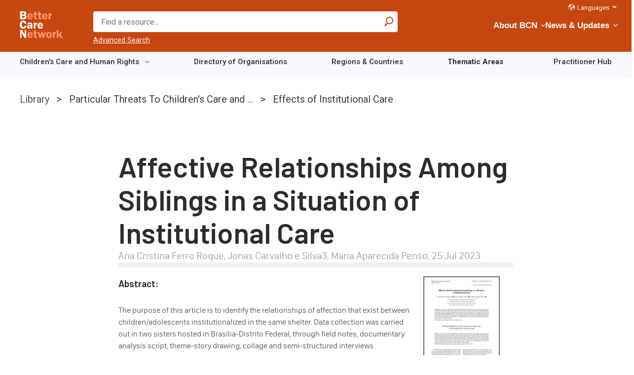

--- FILE ---
content_type: text/html; charset=UTF-8
request_url: https://bettercarenetwork.org/library/particular-threats-to-childrens-care-and-protection/effects-of-institutional-care/affective-relationships-among-siblings-in-a-situation-of-institutional-care
body_size: 16779
content:
<!DOCTYPE html>
<html lang="en" dir="ltr" prefix="content: http://purl.org/rss/1.0/modules/content/  dc: http://purl.org/dc/terms/  foaf: http://xmlns.com/foaf/0.1/  og: http://ogp.me/ns#  rdfs: http://www.w3.org/2000/01/rdf-schema#  schema: http://schema.org/  sioc: http://rdfs.org/sioc/ns#  sioct: http://rdfs.org/sioc/types#  skos: http://www.w3.org/2004/02/skos/core#  xsd: http://www.w3.org/2001/XMLSchema# ">
  <head>
    <meta charset="utf-8" />
<noscript><style>form.antibot * :not(.antibot-message) { display: none !important; }</style>
</noscript><script async src="https://www.googletagmanager.com/gtag/js?id=G-18EVSP7GF0"></script>
<script>window.dataLayer = window.dataLayer || [];function gtag(){dataLayer.push(arguments)};gtag("js", new Date());gtag("set", "developer_id.dMDhkMT", true);gtag("config", "G-18EVSP7GF0", {"groups":"default","page_placeholder":"PLACEHOLDER_page_location","allow_ad_personalization_signals":false});</script>
<script>var _paq = _paq || [];(function(){var u=(("https:" == document.location.protocol) ? "https://piwik.freelock.com/" : "http://piwik.freelock.com/");_paq.push(["setSiteId", "66"]);_paq.push(["setTrackerUrl", u+"matomo.php"]);_paq.push(["setDoNotTrack", 1]);if (!window.matomo_search_results_active) {_paq.push(["trackPageView"]);}_paq.push(["setIgnoreClasses", ["no-tracking","colorbox"]]);_paq.push(["enableLinkTracking"]);var d=document,g=d.createElement("script"),s=d.getElementsByTagName("script")[0];g.type="text/javascript";g.defer=true;g.async=true;g.src="/sites/default/files/matomo/matomo.js?t8wf32";s.parentNode.insertBefore(g,s);})();</script>
<meta name="description" content="The purpose of this article is to identify the relationships of affection that exist between children/adolescents institutionalized in the same shelter. Data collection was carried out with two sisters hosted in Brasília-Distrito Federal." />
<meta name="keywords" content="Situation Analysis" />
<link rel="canonical" href="https://bettercarenetwork.org/library/particular-threats-to-childrens-care-and-protection/effects-of-institutional-care/affective-relationships-among-siblings-in-a-situation-of-institutional-care" />
<meta name="Generator" content="Drupal 10 (https://www.drupal.org)" />
<meta name="MobileOptimized" content="width" />
<meta name="HandheldFriendly" content="true" />
<meta name="viewport" content="width=device-width, initial-scale=1.0" />
<script type="application/ld+json">{
    "@context": "https://schema.org",
    "@type": "BreadcrumbList",
    "itemListElement": [
        {
            "@type": "ListItem",
            "position": 1,
            "name": "Particular Threats To Children\u0027s Care and ...",
            "item": "https://bettercarenetwork.org/library/particular-threats-to-childrens-care-and-protection"
        },
        {
            "@type": "ListItem",
            "position": 2,
            "name": "Effects of Institutional Care",
            "item": "https://bettercarenetwork.org/library/particular-threats-to-childrens-care-and-protection/effects-of-institutional-care"
        }
    ]
}</script>
<link rel="icon" href="/themes/bcn_classy/favicon.ico" type="image/vnd.microsoft.icon" />
<script>window.a2a_config=window.a2a_config||{};a2a_config.callbacks=[];a2a_config.overlays=[];a2a_config.templates={};</script>

    <title>Affective Relationships Among Siblings in a Situation of Institutional Care | Better Care Network</title>
    <link rel="stylesheet" media="all" href="/sites/default/files/css/css_512uIMZczCHHFCy9xjQtnDXR5ZU1OLlVM66AdlW5JeY.css?delta=0&amp;language=en&amp;theme=bcn_classy&amp;include=[base64]" />
<link rel="stylesheet" media="all" href="/sites/default/files/css/css_vJY3pSWMTg2Lo464fCVJXurWcpErX8F1C6IPwUZ_tcw.css?delta=1&amp;language=en&amp;theme=bcn_classy&amp;include=[base64]" />

    <script src="https://use.fontawesome.com/releases/v5.8.2/js/all.js" defer crossorigin="anonymous"></script>
<script src="https://use.fontawesome.com/releases/v5.8.2/js/v4-shims.js" defer crossorigin="anonymous"></script>

  </head>
  <body class="path-node page-node-type-resource">
        <a href="#main-content" class="visually-hidden focusable skip-link">
      Skip to main content
    </a>
    
      <div class="dialog-off-canvas-main-canvas" data-off-canvas-main-canvas>
    <header role="banner">
  <div id="header-region">
    
      <div class="region region-header-first">
    <div id="block-bcn-classy-branding" class="block block-system block-system-branding-block">
  
    
        <a href="/" rel="home" class="site-logo">
      <img src="/themes/bcn_classy/images/logo-tint-1.svg" alt="Home" />
    </a>
      </div>

  </div>

      <div class="region region-header-second">
    <div class="views-exposed-form views-exposed-form-search-page-2 block block-views block-views-exposed-filter-blocksearch-page-2" data-drupal-selector="views-exposed-form-search-page-2" id="block-exposedformsearchpage-2">
  
    
      <form data-action="/search" class="antibot" action="/antibot" method="get" id="views-exposed-form-search-page-2" accept-charset="UTF-8">
  <div class="form--inline clearfix">
  <noscript>
  <div class="antibot-no-js antibot-message antibot-message-warning">You must have JavaScript enabled to use this form.</div>
</noscript>
<div class="js-form-item form-item js-form-type-textfield form-type-textfield js-form-item-search-api-fulltext form-item-search-api-fulltext form-no-label">
        <input placeholder="Find a resource..." data-drupal-selector="edit-search-api-fulltext" type="text" id="edit-search-api-fulltext" name="search_api_fulltext" value="" size="30" maxlength="128" class="form-text" />

        </div>
<input data-drupal-selector="edit-antibot-key" type="hidden" name="antibot_key" value="" />
<div data-drupal-selector="edit-actions" class="form-actions js-form-wrapper form-wrapper" id="edit-actions">

<input data-drupal-selector="edit-submit-search" type="submit" id="edit-submit-search" value="Apply" class="button js-form-submit form-submit" />


</div>

</div>

</form>
<a href="/search" class="advanced">Advanced Search</a>
  </div>
<div id="block-horizontalmenu" class="block block-responsive-menu block-responsive-menu-horizontal-menu">
  
    
      <nav class="responsive-menu-block-wrapper">
  
              <ul class="horizontal-menu" id="horizontal-menu">
                                  <li class="menu-item menu-item--expanded">
                          <a href="/about-bcn" data-drupal-link-system-path="node/237">About BCN</a>
                                                     <i class="fas fa-chevron-down fa-xs"></i>
        <ul class="menu sub-nav">
                                    <li class="menu-item">
                          <a href="/about-bcn/history-and-mission" data-drupal-link-system-path="node/278">History and Mission</a>
                                  </li>
                            <li class="menu-item">
                          <a href="/our-team" data-drupal-link-system-path="node/279">Our Team</a>
                                  </li>
                            <li class="menu-item">
                          <a href="/advisory-board" data-drupal-link-system-path="node/280">Advisory Board</a>
                                  </li>
                            <li class="menu-item">
                          <a href="/advisory-group" data-drupal-link-system-path="node/281">Advisory Group</a>
                                  </li>
                            <li class="menu-item menu-item--collapsed">
                          <a href="/about-bcn/what-we-do" data-drupal-link-system-path="node/233">What We Do</a>
                                  </li>
                            <li class="menu-item">
                          <a href="/about-bcn/faqs" data-drupal-link-system-path="node/10324">FAQs</a>
                                  </li>
                            <li class="menu-item">
                          <a href="/contact-us" data-drupal-link-system-path="node/238">Contact</a>
                                  </li>
              </ul>
      
                      </li>
                            <li class="menu-item menu-item--expanded">
                          <a href="/news-updates" data-drupal-link-system-path="node/1765">News &amp; Updates</a>
                                                     <i class="fas fa-chevron-down fa-xs"></i>
        <ul class="menu sub-nav">
                                    <li class="menu-item">
                          <a href="/news-updates/jobs-opportunities" data-drupal-link-system-path="node/1768">Opportunities</a>
                                  </li>
                            <li class="menu-item">
                          <a href="/news-updates/news" data-drupal-link-system-path="node/1773">News</a>
                                  </li>
                            <li class="menu-item">
                          <a href="/news-updates/events" data-drupal-link-system-path="node/1775">Events</a>
                                  </li>
                            <li class="menu-item">
                          <a href="/news-updates/newsletter" data-drupal-link-system-path="node/1784">Newsletter</a>
                                  </li>
              </ul>
      
                      </li>
                            <li class="menu-item menu-item--expanded">
                          <a href="/childrens-care-and-human-rights/tracking-progress-on-implementation" data-drupal-link-system-path="node/13830">Tracking Progress on Implementation</a>
                                                     <i class="fas fa-chevron-down fa-xs"></i>
        <ul class="menu sub-nav">
                                    <li class="menu-item">
                          <a href="/childrens-care-and-human-rights/country-care-reviews" data-drupal-link-system-path="node/291">Country Care Reviews</a>
                                  </li>
                            <li class="menu-item menu-item--collapsed">
                          <a href="/about-bcn/what-we-do/key-initiatives/implementation-of-the-guidelines" data-drupal-link-system-path="node/6864">Implementation of the Guidelines</a>
                                  </li>
              </ul>
      
                      </li>
              </ul>
      


</nav>
  </div>
<div id="block-responsivemenumobileicon" class="responsive-menu-toggle-wrapper responsive-menu-toggle block block-responsive-menu block-responsive-menu-toggle">
  
    
      <a id="toggle-icon" class="toggle responsive-menu-toggle-icon" title="Menu" href="#off-canvas">
  <span class="icon"></span><span class="label">Menu</span>
</a>
  </div>
<nav role="navigation" aria-labelledby="block-languagesections-menu" id="block-languagesections" class="block block-menu navigation menu--language-sections">
            
  <h2 class="visually-hidden" id="block-languagesections-menu">Language Sections</h2>
  

        
                    <ul class="menu">
                        
          <li class="menu-item menu-item--expanded">
                          <a href="/language-sections" class="icon globe" data-drupal-link-system-path="node/2838">Languages</a>
              <i class="fas fa-chevron-down fa-xs"></i>
                                                          <ul class="menu sub-nav">
                          
          <li class="menu-item">
                          <a href="/french-section/bienvenue-%C3%A0-better-care-network-section-fran%C3%A7aise" data-drupal-link-system-path="node/247">French</a>
                                  </li>

                  
          <li class="menu-item">
                          <a href="/spanish-section/bienvenido-a-better-care-network-secci%C3%B3n-en-espa%C3%B1ol" data-drupal-link-system-path="node/2859">Spanish</a>
                                  </li>

                  
          <li class="menu-item">
                          <a href="/portuguese-section/bem-vindo-%C3%A0-better-care-network-se%C3%A7%C3%A3o-portuguesa" data-drupal-link-system-path="node/13134">Portuguese</a>
                                  </li>

              </ul>
      
                      </li>

              </ul>
      


  
  </nav>

  </div>

  </div>
    <div class="region region-header-bottom">
    <nav role="navigation" aria-labelledby="block-landingpagemenu-menu" id="block-landingpagemenu" class="block block-menu navigation menu--menu-landing-page-menu">
            
  <h2 class="visually-hidden" id="block-landingpagemenu-menu">Landing Page Menu</h2>
  

        
                    <ul class="menu">
                        
          <li class="menu-item menu-item--expanded">
                          <a href="/childrens-care-and-human-rights" data-drupal-link-system-path="node/234">Children&#039;s Care and Human Rights</a>
              <i class="fas fa-chevron-down fa-xs"></i>
                                                          <ul class="menu sub-nav">
                          
          <li class="noChildren menu-item menu-item--expanded">
                          <a href="/childrens-care-and-human-rights/international-policies-and-commitments" data-drupal-link-system-path="node/13829">International Policies and Commitments</a>
              <i class="fas fa-chevron-down fa-xs"></i>
                                                          <ul class="menu sub-nav">
                          
          <li class="menu-item">
                          <a href="/guidelines-on-alternative-care" data-drupal-link-system-path="node/288">Guidelines on Alternative Care</a>
                                  </li>

                  
          <li class="menu-item">
                          <a href="/about-bcn/what-we-do/key-initiatives/un-advocacy/2019-unga-resolution-on-the-rights-of-the-child" data-drupal-link-system-path="node/10838">2019 UNGA Resolution on the Rights of the Child</a>
                                  </li>

                  
          <li class="menu-item">
                          <a href="/crc-day-of-general-discussion-dgd-2021" target="_blank">CRC Day of General Discussion (DGD) 2021</a>
                                  </li>

                  
          <li class="menu-item">
                          <a href="/childrens-care-and-human-rights/international-policies-and-commitments/global-study-on-children-deprived-of-liberty" data-drupal-link-system-path="node/17790">Global study on children deprived of liberty</a>
                                  </li>

                  
          <li class="menu-item">
                          <a href="/childrens-care-and-human-rights/international-policies-and-commitments/guidelines-on-deinstitution-alization-including-in-emergencies" data-drupal-link-system-path="node/17792">Guidelines on Deinstitutionalization, Including in Emergencies</a>
                                  </li>

                  
          <li class="menu-item">
                          <a href="/childrens-care-and-human-rights/international-policies-and-commitments/crc-day-of-general-discussion-dgd-2021" data-drupal-link-system-path="node/13170">CRC Day of General Discussion (DGD) 2021</a>
                                  </li>

                  
          <li class="menu-item">
                          <a href="/childrens-care-and-human-rights/international-policies-and-commitments/global-campaign-on-children%E2%80%99s-care-reform" data-drupal-link-system-path="node/17770">Global Charter on Children’s Care Reform</a>
                                  </li>

              </ul>
      
                      </li>

                  
          <li class="menu-item">
                          <a href="/international-framework/international-and-regional-treaties" data-drupal-link-system-path="node/2939">International and Regional Treaties</a>
                                  </li>

              </ul>
      
                      </li>

                  
          <li class="menu-item">
                          <a href="/organizations-working-on-childrens-care" data-drupal-link-system-path="node/2385">Directory of Organisations</a>
                                  </li>

                  
          <li class="menu-item">
                          <a href="/worldmap" data-drupal-link-system-path="node/1738">Regions &amp; Countries</a>
                                  </li>

                  
          <li class="noChildren menu-item menu-item--expanded menu-item--active-trail">
                          <a href="/library/library-of-documents" data-drupal-link-system-path="node/240">Thematic Areas</a>
              <i class="fas fa-chevron-down fa-xs"></i>
                                                          <ul class="menu sub-nav">
                          
          <li class="menu-item menu-item--expanded">
                          <a href="/library/strengthening-family-care" data-drupal-link-system-path="node/332">Strengthening Family Care</a>
              <i class="fas fa-chevron-down fa-xs"></i>
                                                          <ul class="menu sub-nav">
                          
          <li class="menu-item">
                          <a href="/library/strengthening-family-care/parenting-support" data-drupal-link-system-path="node/336">Parenting Support</a>
                                  </li>

                  
          <li class="menu-item">
                          <a href="/library/strengthening-family-care/health-and-nutrition-programmes" data-drupal-link-system-path="node/338">Health and Nutrition Programmes</a>
                                  </li>

                  
          <li class="menu-item">
                          <a href="/library/strengthening-family-care/education-programmes" data-drupal-link-system-path="node/339">Education Programmes</a>
                                  </li>

                  
          <li class="menu-item">
                          <a href="/library/strengthening-family-care/psychosocial-support" data-drupal-link-system-path="node/340">Psychosocial Support</a>
                                  </li>

                  
          <li class="menu-item">
                          <a href="/library/strengthening-family-care/household-economic-strengthening" data-drupal-link-system-path="node/341">Household Economic Strengthening</a>
                                  </li>

              </ul>
      
                      </li>

                  
          <li class="menu-item menu-item--expanded">
                          <a href="/library/social-welfare-systems" data-drupal-link-system-path="node/242">Social Welfare Systems</a>
              <i class="fas fa-chevron-down fa-xs"></i>
                                                          <ul class="menu sub-nav">
                          
          <li class="menu-item">
                          <a href="/library/social-welfare-systems/child-care-and-protection-policies" data-drupal-link-system-path="node/342">Child Care and Protection Policies</a>
                                  </li>

                  
          <li class="menu-item">
                          <a href="/library/social-welfare-systems/standards-of-care" data-drupal-link-system-path="node/343">Standards of Care</a>
                                  </li>

                  
          <li class="menu-item">
                          <a href="/library/social-welfare-systems/data-and-monitoring-tools" data-drupal-link-system-path="node/344">Data and Monitoring Tools</a>
                                  </li>

                  
          <li class="menu-item">
                          <a href="/library/social-welfare-systems/cost-of-care-and-redirection-of-resources" data-drupal-link-system-path="node/1755">Cost of Care and Redirection of Resources</a>
                                  </li>

                  
          <li class="menu-item">
                          <a href="/library/social-welfare-systems/social-protection-policies-and-programmes" data-drupal-link-system-path="node/363">Social Protection Policies and Programmes</a>
                                  </li>

                  
          <li class="menu-item">
                          <a href="/library/social-welfare-systems/child-care-and-protection-system-reforms" data-drupal-link-system-path="node/364">Child Care and Protection System Reforms</a>
                                  </li>

                  
          <li class="menu-item">
                          <a href="/library/social-welfare-systems/non-formal-mechanisms-for-childrens-care-and-protection" data-drupal-link-system-path="node/1756">Non-Formal Mechanisms for Children&#039;s Care and Protection</a>
                                  </li>

                  
          <li class="menu-item">
                          <a href="/library/social-welfare-systems/social-service-workforce-strengthening" data-drupal-link-system-path="node/1757">Social Service Workforce Strengthening</a>
                                  </li>

              </ul>
      
                      </li>

                  
          <li class="menu-item menu-item--expanded">
                          <a href="/library/the-continuum-of-care" data-drupal-link-system-path="node/243">The Continuum of Care</a>
              <i class="fas fa-chevron-down fa-xs"></i>
                                                          <ul class="menu sub-nav">
                          
          <li class="menu-item">
                          <a href="/library/the-continuum-of-care/foster-care" data-drupal-link-system-path="node/345">Foster Care</a>
                                  </li>

                  
          <li class="menu-item">
                          <a href="/library/the-continuum-of-care/kinship-care" data-drupal-link-system-path="node/366">Kinship Care</a>
                                  </li>

                  
          <li class="menu-item">
                          <a href="/library/the-continuum-of-care/adoption-and-kafala" data-drupal-link-system-path="node/367">Adoption and Kafala</a>
                                  </li>

                  
          <li class="menu-item">
                          <a href="/library/the-continuum-of-care/supported-child-headed-households" data-drupal-link-system-path="node/368">Supported Child Headed Households</a>
                                  </li>

                  
          <li class="menu-item">
                          <a href="/library/the-continuum-of-care/community-based-care-mechanisms" data-drupal-link-system-path="node/369">Community Based Care Mechanisms</a>
                                  </li>

                  
          <li class="menu-item">
                          <a href="/library/the-continuum-of-care/guardianship" data-drupal-link-system-path="node/349">Guardianship</a>
                                  </li>

                  
          <li class="menu-item">
                          <a href="/library/the-continuum-of-care/residential-care" data-drupal-link-system-path="node/1758">Residential Care</a>
                                  </li>

              </ul>
      
                      </li>

                  
          <li class="menu-item menu-item--expanded">
                          <a href="/library/principles-of-good-care-practices" data-drupal-link-system-path="node/244">Principles of Good Care Practices</a>
              <i class="fas fa-chevron-down fa-xs"></i>
                                                          <ul class="menu sub-nav">
                          
          <li class="menu-item">
                          <a href="/library/principles-of-good-care-practices/assessment-and-placement-monitoring" data-drupal-link-system-path="node/346">Assessment and Placement Monitoring</a>
                                  </li>

                  
          <li class="menu-item">
                          <a href="/library/principles-of-good-care-practices/child-participation" data-drupal-link-system-path="node/347">Child Participation</a>
                                  </li>

                  
          <li class="menu-item">
                          <a href="/library/principles-of-good-care-practices/permanency-planning" data-drupal-link-system-path="node/348">Permanency Planning</a>
                                  </li>

                  
          <li class="menu-item">
                          <a href="/library/principles-of-good-care-practices/gatekeeping" data-drupal-link-system-path="node/350">Gatekeeping</a>
                                  </li>

                  
          <li class="menu-item">
                          <a href="/library/principles-of-good-care-practices/ending-child-institutionalization" data-drupal-link-system-path="node/370">Ending Child Institionalization</a>
                                  </li>

                  
          <li class="menu-item">
                          <a href="/library/principles-of-good-care-practices/child-development" data-drupal-link-system-path="node/352">Child Development</a>
                                  </li>

                  
          <li class="menu-item">
                          <a href="/library/principles-of-good-care-practices/temporary-or-interim-care" data-drupal-link-system-path="node/1759">Temporary or Interim Care</a>
                                  </li>

                  
          <li class="menu-item">
                          <a href="/library/principles-of-good-care-practices/leaving-alternative-care-and-reintegration" data-drupal-link-system-path="node/1760">Leaving Alternative Care and Reintegration</a>
                                  </li>

              </ul>
      
                      </li>

                  
          <li class="menu-item menu-item--expanded menu-item--active-trail">
                          <a href="/library/particular-threats-to-childrens-care-and-protection" data-drupal-link-system-path="node/271">Particular Threats to Children&#039;s Care and Protection</a>
              <i class="fas fa-chevron-down fa-xs"></i>
                                                          <ul class="menu sub-nav">
                          
          <li class="menu-item menu-item--active-trail">
                          <a href="/library/particular-threats-to-childrens-care-and-protection/effects-of-institutional-care" data-drupal-link-system-path="node/351">Effects of Institutional Care</a>
                                  </li>

                  
          <li class="menu-item">
                          <a href="/library/particular-threats-to-childrens-care-and-protection/children-affected-by-hiv-and-aids" data-drupal-link-system-path="node/353">Children Affected by HIV and AIDS</a>
                                  </li>

                  
          <li class="menu-item">
                          <a href="/library/particular-threats-to-childrens-care-and-protection/children-affected-by-armed-conflict-and-displacement" data-drupal-link-system-path="node/354">Children Affected by Armed Conflict and Displacement</a>
                                  </li>

                  
          <li class="menu-item">
                          <a href="/library/particular-threats-to-childrens-care-and-protection/children-living-or-working-on-the-street" data-drupal-link-system-path="node/355">Children Living or Working on the Street</a>
                                  </li>

                  
          <li class="menu-item">
                          <a href="/library/particular-threats-to-childrens-care-and-protection/children-with-disabilities" data-drupal-link-system-path="node/356">Children with Disabilities</a>
                                  </li>

                  
          <li class="menu-item">
                          <a href="/library/particular-threats-to-childrens-care-and-protection/child-abuse-and-neglect" data-drupal-link-system-path="node/357">Child Abuse and Neglect</a>
                                  </li>

                  
          <li class="menu-item">
                          <a href="/library/particular-threats-to-childrens-care-and-protection/child-exploitation" data-drupal-link-system-path="node/358">Child Exploitation</a>
                                  </li>

                  
          <li class="menu-item">
                          <a href="/library/particular-threats-to-childrens-care-and-protection/children-affected-by-poverty-and-social-exclusion" data-drupal-link-system-path="node/1761">Children Affected by Poverty and Social Exclusion</a>
                                  </li>

                  
          <li class="menu-item">
                          <a href="/library/particular-threats-to-childrens-care-and-protection/children-and-migration" data-drupal-link-system-path="node/1762">Children and Migration</a>
                                  </li>

                  
          <li class="menu-item">
                          <a href="/library/particular-threats-to-childrens-care-and-protection/orphanage-tourism-voluntourism-and-trafficking" data-drupal-link-system-path="node/10698">Orphanage Tourism, Voluntourism and Trafficking</a>
                                  </li>

              </ul>
      
                      </li>

                  
          <li class="menu-item menu-item--expanded">
                          <a href="/library/childrens-care-in-emergencies" data-drupal-link-system-path="node/329">Children&#039;s Care in Emergencies</a>
              <i class="fas fa-chevron-down fa-xs"></i>
                                                          <ul class="menu sub-nav">
                          
          <li class="menu-item">
                          <a href="/library/childrens-care-in-emergencies/registration-documentation-and-tracing" data-drupal-link-system-path="node/360">Registration, Documentation and Tracing</a>
                                  </li>

                  
          <li class="menu-item">
                          <a href="/library/childrens-care-in-emergencies/verification-and-family-reunification" data-drupal-link-system-path="node/1737">Verification and Family Reunification</a>
                                  </li>

              </ul>
      
                      </li>

              </ul>
      
                      </li>

                  
          <li class="menu-item">
                          <a href="/practitioner-library" data-drupal-link-system-path="node/10504">Practitioner Hub</a>
                                  </li>

              </ul>
      


  
  </nav>

  </div>

</header>



  <main class="main-container container grid-no-side  js-quickedit-main-content" role="main">

    
    <section>
    <a id="main-content" tabindex="-1"></a>

                              <div class="breadcrumb">  <div class="region region-breadcrumb">
    <div id="block-bcn-classy-breadcrumbs" class="block block-system block-system-breadcrumb-block">
  
    
        <nav class="breadcrumb" role="navigation" aria-labelledby="system-breadcrumb">
    <h2 id="system-breadcrumb" class="visually-hidden">Breadcrumb</h2>
    <ol>
          <li>
                  Library
              </li>
          <li>
                  <a href="/library/particular-threats-to-childrens-care-and-protection">Particular Threats To Children&#039;s Care and ...</a>
              </li>
          <li>
                  <a href="/library/particular-threats-to-childrens-care-and-protection/effects-of-institutional-care">Effects of Institutional Care</a>
              </li>
        </ol>
  </nav>

  </div>

  </div>
</div>
              
                              <div class="highlighted">  <div class="region region-highlighted">
    <div data-drupal-messages-fallback class="hidden"></div>

  </div>
</div>
              
                              
              
                    <a id="main-content"></a>
          <div class="region region-content">
    <div id="block-bcn-classy-page-title" class="block block-core block-page-title-block">
  
    
      
  <h1 class="page-title"><span class="field field--name-title field--type-string field--label-hidden">Affective Relationships Among Siblings in a Situation of Institutional Care</span>
</h1>


  </div>
<div id="block-bcn-classy-bettercarenetwork-system-main" class="block block-system block-system-main-block">
  
    
        
<article about="/library/particular-threats-to-childrens-care-and-protection/effects-of-institutional-care/affective-relationships-among-siblings-in-a-situation-of-institutional-care" class="node node--type-resource node--view-mode-full">
    
    

        <div class="node__content">
        <div class="layout layout--onecol">
    <div  class="layout__region layout__region--content">
      <div class="block block-layout-builder block-field-blocknoderesourcefield-resource-author">
  
    
      
            <div class="field field--name-field-resource-author field--type-string field--label-hidden field__item">Ana Cristina Ferro Roque, Jonas Carvalho e Silva3, Maria Aparecida Penso</div>
      
  </div>
<div class="divider_2 block block-layout-builder block-field-blocknoderesourcefield-date">
  
    
      
            <div class="field field--name-field-date field--type-datetime field--label-hidden field__item">
<time datetime="2023-07-25T12:00:00Z" class="datetime">
  25 Jul 2023
</time>
</div>
      
  </div>


    </div>
  </div>
  <div class="layout layout--twocol-section layout--twocol-section--75-25">

          <div  class="layout__region layout__region--first">
        <div class="block block-layout-builder block-field-blocknoderesourcebody">
  
    
      
            <div class="clearfix text-formatted field field--name-body field--type-text-with-summary field--label-hidden field__item"><h3>Abstract:<br>
&nbsp;</h3>
<p>The purpose of this article is to identify the relationships of affection that exist between children/adolescents institutionalized in the same shelter. Data collection was carried out in two sisters hosted in Brasília-Distrito Federal, through field notes, documentary analysis script, theme-story drawing, collage and semi-structured interviews.</p>
<p>The indicators arouse from the results, which guided the organization of two of the sense zones, based on the methodology developed by Gonzalez Rey:</p>
<p>a) The family of origin and the affective memories;</p>
<p>b) Institutionalization and affection in the fraternal relationship.</p>
<p>The importance of the sibling group was identified for the establishment of the sense of security, protection and pre-disposition for more positive and resilient attitudes.</p>
</div>
      
  </div>

      </div>
    
          <div  class="layout__region layout__region--second">
        <div class="block block-layout-builder block-field-blocknoderesourcefield-attachments">
  
    
      
            <div class="field field--name-field-attachments field--type-entity-reference field--label-hidden field__item"><article class="media media--type-file media--view-mode-default">
  
      
  <div class="field field--name-field-media-file field--type-file field--label-visually_hidden">
    <div class="field__label visually-hidden">File</div>
              <div class="field__item"><div class="pdfpreview" id="pdfpreview-14075">
  <span class="pdfpreview-image-wrapper">
    <a href="https://bettercarenetwork.org/sites/default/files/2023-09/download.pdf" target="_blank"><img class="pdfpreview-file image-style-medium" src="/sites/default/files/styles/medium/public/pdfpreview/14075-download.png?itok=I2Y5zfwi" width="165" height="220" loading="lazy" typeof="Image"></a>



  </span>
  </div>
</div>
          </div>

  </article>
</div>
      
  </div>

      </div>
    
  </div>

    </div>
  </article>

  </div>

  </div>

          </section>

        
        
    
  </main>

      <footer class="footer container" role="contentinfo">
      <div class="top-footer-columns container">
          <footer id="footer"  class="region region-footer">
    <div id="block-footerlogo" class="block block-block-content block-block-content71d7dc84-80c4-4cbe-a2ca-c75154c690e2">
  
    
      
            <div class="clearfix text-formatted field field--name-body field--type-text-with-summary field--label-hidden field__item"><p><a href="/" id="footer-logo">Home</a></p>
</div>
      
  </div>

  </footer>

          <div class="region region-footer-2">
    <nav role="navigation" aria-labelledby="block-footer-menu" id="block-footer" class="block block-menu navigation menu--footer">
            
  <h2 class="visually-hidden" id="block-footer-menu">Footer</h2>
  

        
                    <ul class="menu">
                        
          <li class="menu-item">
                          <a href="/newsletter-sign" class="link-chevron-right" data-drupal-link-system-path="node/2350">Subscribe to the Newsletter</a>
                                  </li>

                  
          <li class="menu-item">
                          <a href="/contact-us" class="link-chevron-right" data-drupal-link-system-path="node/238">Contact Us</a>
                                  </li>

                  
          <li class="inline menu-item">
                          <a href="https://www.facebook.com/bettercarenetwork/" class="icon facebook notext">BCN Facebook</a>
                                  </li>

                  
          <li class="inline menu-item">
                          <a href="https://twitter.com/BetterCareNet" class="icon twitter notext">BCN Twitter</a>
                                  </li>

                  
          <li class="menu-item">
                          <a href="https://www.linkedin.com/company/better-care-network/" class="icon linkedin notext" target="_blank">BCN Linkedin</a>
                                  </li>

              </ul>
      


  
  </nav>

  </div>

      </div>
      <div class="bottom-footer-columns container">
          <div class="region region-footer-bottom">
    <nav role="navigation" aria-labelledby="block-footermenu-menu" id="block-footermenu" class="block block-menu navigation menu--menu-footer-menu">
            
  <h2 class="visually-hidden" id="block-footermenu-menu">Footer menu</h2>
  

        
                    <ul class="menu">
                        
          <li class="menu-item">
                          <a href="/privacy" data-drupal-link-system-path="node/248">Privacy</a>
                                  </li>

                  
          <li class="menu-item">
                          <a href="/terms-conditions" data-drupal-link-system-path="node/250">Terms &amp; Conditions</a>
                                  </li>

                  
          <li class="menu-item">
                          <a href="/acknowledgments-credits" data-drupal-link-system-path="node/3156">Credits</a>
                                  </li>

                  
          <li class="menu-item">
                          <a href="/glossary-of-key-terms" data-drupal-link-system-path="node/1913">Glossary of Key Terms</a>
                                  </li>

                  
          <li class="menu-item">
                          <a href="/user/login" data-drupal-link-system-path="user/login">Log in</a>
                                  </li>

              </ul>
      


  
  </nav>
<div id="block-footercopyright" class="block block-block-content block-block-content68d12e46-8551-469a-8bd8-3082706a172e">
  
    
      
            <div class="clearfix text-formatted field field--name-body field--type-text-with-summary field--label-hidden field__item"><p class="text-align-justify">Copyright ©2025 Better Care Network. All rights reserved.</p>
<!-- Website developed by <a href="https://freelock.com" target="blank">Freelock, LLC</a> --></div>
      
  </div>

  </div>

      </div>
    </footer>
  
  </div>

    <div class="off-canvas-wrapper"><div id="off-canvas">
              <ul>
                    <li class="menu-item--_9653514-0be3-4ed4-b651-5726ccdb095a menu-name--menu-landing-page-menu">
        <a href="/childrens-care-and-human-rights" data-drupal-link-system-path="node/234">Children&#039;s Care and Human Rights</a>
                                <ul>
                    <li class="menu-item--c099c1d0-5466-404c-9cab-d7b4ba15519e menu-name--menu-landing-page-menu">
        <a href="/childrens-care-and-human-rights/international-policies-and-commitments" data-drupal-link-system-path="node/13829">International Policies and Commitments</a>
                                <ul>
                    <li class="menu-item--_bdee7d9-77a6-4edd-99d0-15d7c54bb7da menu-name--menu-landing-page-menu">
        <a href="/guidelines-on-alternative-care" data-drupal-link-system-path="node/288">Guidelines on Alternative Care</a>
              </li>
                <li class="menu-item--_2ea2bfd-eaeb-4701-b414-f920ae5d9207 menu-name--menu-landing-page-menu">
        <a href="/about-bcn/what-we-do/key-initiatives/un-advocacy/2019-unga-resolution-on-the-rights-of-the-child" data-drupal-link-system-path="node/10838">2019 UNGA Resolution on the Rights of the Child</a>
              </li>
                <li class="menu-item--_9e88e9b-761a-43b7-911b-fec280f8810a menu-name--menu-landing-page-menu">
        <a href="/crc-day-of-general-discussion-dgd-2021" target="_blank">CRC Day of General Discussion (DGD) 2021</a>
              </li>
                <li class="menu-item--_e3dea0e-6c09-4a5f-b732-0d1b2c45a138 menu-name--menu-landing-page-menu">
        <a href="/childrens-care-and-human-rights/international-policies-and-commitments/global-study-on-children-deprived-of-liberty" data-drupal-link-system-path="node/17790">Global study on children deprived of liberty</a>
              </li>
                <li class="menu-item--d9d7a72a-553c-4719-a766-135c64efc0f1 menu-name--menu-landing-page-menu">
        <a href="/childrens-care-and-human-rights/international-policies-and-commitments/guidelines-on-deinstitution-alization-including-in-emergencies" data-drupal-link-system-path="node/17792">Guidelines on Deinstitutionalization, Including in Emergencies</a>
              </li>
                <li class="menu-item--_519b00e-5faa-43cf-b64e-78a4e42205cb menu-name--menu-landing-page-menu">
        <a href="/childrens-care-and-human-rights/international-policies-and-commitments/crc-day-of-general-discussion-dgd-2021" data-drupal-link-system-path="node/13170">CRC Day of General Discussion (DGD) 2021</a>
              </li>
                <li class="menu-item--_4798359-b795-43bf-bcbf-9ecbb810f8c9 menu-name--menu-landing-page-menu">
        <a href="/childrens-care-and-human-rights/international-policies-and-commitments/global-campaign-on-children%E2%80%99s-care-reform" data-drupal-link-system-path="node/17770">Global Charter on Children’s Care Reform</a>
              </li>
        </ul>
  
              </li>
                <li class="menu-item--d5c14add-cdb7-40fd-b1f6-f737e1ce28b5 menu-name--menu-landing-page-menu">
        <a href="/international-framework/international-and-regional-treaties" data-drupal-link-system-path="node/2939">International and Regional Treaties</a>
              </li>
        </ul>
  
              </li>
                <li class="menu-item--_7f17e08-c806-43e1-81e7-dfa6a71e29ae menu-name--menu-landing-page-menu">
        <a href="/organizations-working-on-childrens-care" data-drupal-link-system-path="node/2385">Directory of Organisations</a>
              </li>
                <li class="menu-item--b60a5f4c-cab9-4457-b778-e5c510ca7fed menu-name--menu-landing-page-menu">
        <a href="/worldmap" data-drupal-link-system-path="node/1738">Regions &amp; Countries</a>
              </li>
                <li class="menu-item--c634532b-af8f-4584-893f-9b5a16be031a menu-name--menu-landing-page-menu menu-item--active-trail">
        <a href="/library/library-of-documents" data-drupal-link-system-path="node/240">Thematic Areas</a>
                                <ul>
                    <li class="menu-item--_5018c7b-9963-4833-8292-f4ecaaa65e48 menu-name--menu-landing-page-menu">
        <a href="/library/strengthening-family-care" data-drupal-link-system-path="node/332">Strengthening Family Care</a>
                                <ul>
                    <li class="menu-item--c7e6fd69-e5c4-45ec-898f-58191fcbbe6f menu-name--menu-landing-page-menu">
        <a href="/library/strengthening-family-care/parenting-support" data-drupal-link-system-path="node/336">Parenting Support</a>
              </li>
                <li class="menu-item--_e2914ed-f66b-45a5-8063-175ac30bc760 menu-name--menu-landing-page-menu">
        <a href="/library/strengthening-family-care/health-and-nutrition-programmes" data-drupal-link-system-path="node/338">Health and Nutrition Programmes</a>
              </li>
                <li class="menu-item--_02a44cf-2a52-4504-8392-7c86a09aa3a3 menu-name--menu-landing-page-menu">
        <a href="/library/strengthening-family-care/education-programmes" data-drupal-link-system-path="node/339">Education Programmes</a>
              </li>
                <li class="menu-item--f122f904-df25-4dc1-9b81-41e60999af79 menu-name--menu-landing-page-menu">
        <a href="/library/strengthening-family-care/psychosocial-support" data-drupal-link-system-path="node/340">Psychosocial Support</a>
              </li>
                <li class="menu-item--_e0c7c49-a0d3-4cbb-9eda-62e017841522 menu-name--menu-landing-page-menu">
        <a href="/library/strengthening-family-care/household-economic-strengthening" data-drupal-link-system-path="node/341">Household Economic Strengthening</a>
              </li>
        </ul>
  
              </li>
                <li class="menu-item--_5ce6010-95f5-4eae-8216-4b1982fb3206 menu-name--menu-landing-page-menu">
        <a href="/library/social-welfare-systems" data-drupal-link-system-path="node/242">Social Welfare Systems</a>
                                <ul>
                    <li class="menu-item--e47fdeb6-9cda-4624-a1b0-d906c5fc555d menu-name--menu-landing-page-menu">
        <a href="/library/social-welfare-systems/child-care-and-protection-policies" data-drupal-link-system-path="node/342">Child Care and Protection Policies</a>
              </li>
                <li class="menu-item--_896eb90-362c-4986-bc28-7fa1cf4c0064 menu-name--menu-landing-page-menu">
        <a href="/library/social-welfare-systems/standards-of-care" data-drupal-link-system-path="node/343">Standards of Care</a>
              </li>
                <li class="menu-item--_09d0180-9ec2-4521-a2d4-acf39aa7c9e7 menu-name--menu-landing-page-menu">
        <a href="/library/social-welfare-systems/data-and-monitoring-tools" data-drupal-link-system-path="node/344">Data and Monitoring Tools</a>
              </li>
                <li class="menu-item--_6623971-bb18-4606-8357-edccb99b4fc9 menu-name--menu-landing-page-menu">
        <a href="/library/social-welfare-systems/cost-of-care-and-redirection-of-resources" data-drupal-link-system-path="node/1755">Cost of Care and Redirection of Resources</a>
              </li>
                <li class="menu-item--_a15b58f-732d-494b-86e6-b5901fe6ab3d menu-name--menu-landing-page-menu">
        <a href="/library/social-welfare-systems/social-protection-policies-and-programmes" data-drupal-link-system-path="node/363">Social Protection Policies and Programmes</a>
              </li>
                <li class="menu-item--c66a2676-dae1-4ce3-ba86-cdfda8951de6 menu-name--menu-landing-page-menu">
        <a href="/library/social-welfare-systems/child-care-and-protection-system-reforms" data-drupal-link-system-path="node/364">Child Care and Protection System Reforms</a>
              </li>
                <li class="menu-item--e5c3aa21-cb52-45fc-a21c-04488f573dfd menu-name--menu-landing-page-menu">
        <a href="/library/social-welfare-systems/non-formal-mechanisms-for-childrens-care-and-protection" data-drupal-link-system-path="node/1756">Non-Formal Mechanisms for Children&#039;s Care and Protection</a>
              </li>
                <li class="menu-item--e926ba2d-a6a3-4f30-8042-ed4086e6f5d9 menu-name--menu-landing-page-menu">
        <a href="/library/social-welfare-systems/social-service-workforce-strengthening" data-drupal-link-system-path="node/1757">Social Service Workforce Strengthening</a>
              </li>
        </ul>
  
              </li>
                <li class="menu-item--_20af1ed-48da-4dcc-90ae-d11409eca263 menu-name--menu-landing-page-menu">
        <a href="/library/the-continuum-of-care" data-drupal-link-system-path="node/243">The Continuum of Care</a>
                                <ul>
                    <li class="menu-item--_cc63cd3-784e-4054-8742-32e2d6774ebe menu-name--menu-landing-page-menu">
        <a href="/library/the-continuum-of-care/foster-care" data-drupal-link-system-path="node/345">Foster Care</a>
              </li>
                <li class="menu-item--_a300656-38dd-4292-8bdc-fc32c6de1751 menu-name--menu-landing-page-menu">
        <a href="/library/the-continuum-of-care/kinship-care" data-drupal-link-system-path="node/366">Kinship Care</a>
              </li>
                <li class="menu-item--_3defb33-5bf9-476a-b92c-14ee4d93da3c menu-name--menu-landing-page-menu">
        <a href="/library/the-continuum-of-care/adoption-and-kafala" data-drupal-link-system-path="node/367">Adoption and Kafala</a>
              </li>
                <li class="menu-item--_bce1315-b83a-4eac-bb99-bac7b09b9905 menu-name--menu-landing-page-menu">
        <a href="/library/the-continuum-of-care/supported-child-headed-households" data-drupal-link-system-path="node/368">Supported Child Headed Households</a>
              </li>
                <li class="menu-item--a8df5ac3-fd57-42b2-822f-ab5104d9983b menu-name--menu-landing-page-menu">
        <a href="/library/the-continuum-of-care/community-based-care-mechanisms" data-drupal-link-system-path="node/369">Community Based Care Mechanisms</a>
              </li>
                <li class="menu-item--b19fda2b-e9d7-438c-aa9b-454ed53c8a18 menu-name--menu-landing-page-menu">
        <a href="/library/the-continuum-of-care/guardianship" data-drupal-link-system-path="node/349">Guardianship</a>
              </li>
                <li class="menu-item--d390b2f7-5d39-4ec0-b796-5e46677062a9 menu-name--menu-landing-page-menu">
        <a href="/library/the-continuum-of-care/residential-care" data-drupal-link-system-path="node/1758">Residential Care</a>
              </li>
        </ul>
  
              </li>
                <li class="menu-item--_1b0c935-bf22-48b7-879e-4a7c13a67ebf menu-name--menu-landing-page-menu">
        <a href="/library/principles-of-good-care-practices" data-drupal-link-system-path="node/244">Principles of Good Care Practices</a>
                                <ul>
                    <li class="menu-item--_de9c88e-a5ff-426b-a369-5fa0dd67597c menu-name--menu-landing-page-menu">
        <a href="/library/principles-of-good-care-practices/assessment-and-placement-monitoring" data-drupal-link-system-path="node/346">Assessment and Placement Monitoring</a>
              </li>
                <li class="menu-item--_8658e8a-3a94-4fa2-838a-2853d31ffcbd menu-name--menu-landing-page-menu">
        <a href="/library/principles-of-good-care-practices/child-participation" data-drupal-link-system-path="node/347">Child Participation</a>
              </li>
                <li class="menu-item--_6aedf2b-0f5c-4bd0-955a-d51e5d8649aa menu-name--menu-landing-page-menu">
        <a href="/library/principles-of-good-care-practices/permanency-planning" data-drupal-link-system-path="node/348">Permanency Planning</a>
              </li>
                <li class="menu-item--f67fe9b5-21a7-45e1-aa2b-e8f4db552751 menu-name--menu-landing-page-menu">
        <a href="/library/principles-of-good-care-practices/gatekeeping" data-drupal-link-system-path="node/350">Gatekeeping</a>
              </li>
                <li class="menu-item--_b4335f7-2d23-447f-9ad1-638254b03ad1 menu-name--menu-landing-page-menu">
        <a href="/library/principles-of-good-care-practices/ending-child-institutionalization" data-drupal-link-system-path="node/370">Ending Child Institionalization</a>
              </li>
                <li class="menu-item--c65ae48e-3378-4f4f-b14a-3e11ca76e902 menu-name--menu-landing-page-menu">
        <a href="/library/principles-of-good-care-practices/child-development" data-drupal-link-system-path="node/352">Child Development</a>
              </li>
                <li class="menu-item--e322cc8e-03f0-41ae-98cc-ea6edc53c6c8 menu-name--menu-landing-page-menu">
        <a href="/library/principles-of-good-care-practices/temporary-or-interim-care" data-drupal-link-system-path="node/1759">Temporary or Interim Care</a>
              </li>
                <li class="menu-item--_30918ae-e230-48b6-95c9-ca7b3be201ac menu-name--menu-landing-page-menu">
        <a href="/library/principles-of-good-care-practices/leaving-alternative-care-and-reintegration" data-drupal-link-system-path="node/1760">Leaving Alternative Care and Reintegration</a>
              </li>
        </ul>
  
              </li>
                <li class="menu-item--_ff6c712-6738-4629-97e1-73d59dede2ff menu-name--menu-landing-page-menu menu-item--active-trail">
        <a href="/library/particular-threats-to-childrens-care-and-protection" data-drupal-link-system-path="node/271">Particular Threats to Children&#039;s Care and Protection</a>
                                <ul>
                    <li class="menu-item--_483daf9-7f8f-427c-91c6-7c6294c4bb89 menu-name--menu-landing-page-menu menu-item--active-trail">
        <a href="/library/particular-threats-to-childrens-care-and-protection/effects-of-institutional-care" data-drupal-link-system-path="node/351">Effects of Institutional Care</a>
              </li>
                <li class="menu-item--_e7747de-68cb-4aca-b836-6d364eba9a9b menu-name--menu-landing-page-menu">
        <a href="/library/particular-threats-to-childrens-care-and-protection/children-affected-by-hiv-and-aids" data-drupal-link-system-path="node/353">Children Affected by HIV and AIDS</a>
              </li>
                <li class="menu-item--_5d2c7f1-b32b-4410-a61c-8a62ec40c7c9 menu-name--menu-landing-page-menu">
        <a href="/library/particular-threats-to-childrens-care-and-protection/children-affected-by-armed-conflict-and-displacement" data-drupal-link-system-path="node/354">Children Affected by Armed Conflict and Displacement</a>
              </li>
                <li class="menu-item--b8e8acef-7310-405d-a3cb-237fc44bb1a8 menu-name--menu-landing-page-menu">
        <a href="/library/particular-threats-to-childrens-care-and-protection/children-living-or-working-on-the-street" data-drupal-link-system-path="node/355">Children Living or Working on the Street</a>
              </li>
                <li class="menu-item--_de24efb-9759-499f-97aa-3e3046cc201b menu-name--menu-landing-page-menu">
        <a href="/library/particular-threats-to-childrens-care-and-protection/children-with-disabilities" data-drupal-link-system-path="node/356">Children with Disabilities</a>
              </li>
                <li class="menu-item--_b3edec4-fad8-4723-be43-0e4c1b50bc34 menu-name--menu-landing-page-menu">
        <a href="/library/particular-threats-to-childrens-care-and-protection/child-abuse-and-neglect" data-drupal-link-system-path="node/357">Child Abuse and Neglect</a>
              </li>
                <li class="menu-item--e519b5e3-de90-4915-9417-86bf797ad8ef menu-name--menu-landing-page-menu">
        <a href="/library/particular-threats-to-childrens-care-and-protection/child-exploitation" data-drupal-link-system-path="node/358">Child Exploitation</a>
              </li>
                <li class="menu-item--_c0742d1-ec3a-4955-a0fa-028cb504dc0d menu-name--menu-landing-page-menu">
        <a href="/library/particular-threats-to-childrens-care-and-protection/children-affected-by-poverty-and-social-exclusion" data-drupal-link-system-path="node/1761">Children Affected by Poverty and Social Exclusion</a>
              </li>
                <li class="menu-item--bf2dc074-ad0e-42ec-86be-b7f361ec55bc menu-name--menu-landing-page-menu">
        <a href="/library/particular-threats-to-childrens-care-and-protection/children-and-migration" data-drupal-link-system-path="node/1762">Children and Migration</a>
              </li>
                <li class="menu-item--_ac14262-d382-4dbc-8884-bf56af159a3e menu-name--menu-landing-page-menu">
        <a href="/library/particular-threats-to-childrens-care-and-protection/orphanage-tourism-voluntourism-and-trafficking" data-drupal-link-system-path="node/10698">Orphanage Tourism, Voluntourism and Trafficking</a>
              </li>
        </ul>
  
              </li>
                <li class="menu-item--c149e9d6-eca4-4a45-bb71-fd96408562c6 menu-name--menu-landing-page-menu">
        <a href="/library/childrens-care-in-emergencies" data-drupal-link-system-path="node/329">Children&#039;s Care in Emergencies</a>
                                <ul>
                    <li class="menu-item--b7b26a1e-dd71-4c83-baf2-60fe28103131 menu-name--menu-landing-page-menu">
        <a href="/library/childrens-care-in-emergencies/registration-documentation-and-tracing" data-drupal-link-system-path="node/360">Registration, Documentation and Tracing</a>
              </li>
                <li class="menu-item--_5eb2945-a623-494c-8126-c47e087cc15f menu-name--menu-landing-page-menu">
        <a href="/library/childrens-care-in-emergencies/verification-and-family-reunification" data-drupal-link-system-path="node/1737">Verification and Family Reunification</a>
              </li>
        </ul>
  
              </li>
        </ul>
  
              </li>
                <li class="menu-item--_d4c2590-212b-485c-9f0a-a17a5057b329 menu-name--menu-landing-page-menu">
        <a href="/practitioner-library" data-drupal-link-system-path="node/10504">Practitioner Hub</a>
              </li>
                <li class="menu-item--_a76b936-85bc-4c23-b5e0-60ea760fee41 menu-name--menu-doormat-menu">
        <a href="/about-bcn" data-drupal-link-system-path="node/237">About BCN</a>
                                <ul>
                    <li class="menu-item--eb73068a-9992-456e-aab0-a06c1ee05d9a menu-name--menu-doormat-menu">
        <a href="/about-bcn/history-and-mission" data-drupal-link-system-path="node/278">History and Mission</a>
              </li>
                <li class="menu-item--eb5c7e15-0fac-42af-9479-e5f518e03107 menu-name--menu-doormat-menu">
        <a href="/our-team" data-drupal-link-system-path="node/279">Our Team</a>
              </li>
                <li class="menu-item--_691f0e2-ff28-48b2-9b0d-17f780035218 menu-name--menu-doormat-menu">
        <a href="/advisory-board" data-drupal-link-system-path="node/280">Advisory Board</a>
              </li>
                <li class="menu-item--_42dd730-e317-4449-b2e6-06518fc826ea menu-name--menu-doormat-menu">
        <a href="/advisory-group" data-drupal-link-system-path="node/281">Advisory Group</a>
              </li>
                <li class="menu-item--b04b7789-4ad7-4699-976f-dcd25b3d7229 menu-name--menu-doormat-menu">
        <a href="/about-bcn/what-we-do" data-drupal-link-system-path="node/233">What We Do</a>
                                <ul>
                    <li class="menu-item--_cff22d9-c6b0-45ee-a352-ba00536929d0 menu-name--menu-doormat-menu">
        <a href="/about-bcn/what-we-do/technical-guidance" data-drupal-link-system-path="node/287">Technical Guidance</a>
                                <ul>
                    <li class="menu-item--_16639a7-fb9f-4333-813c-82c1059f7eb0 menu-name--menu-doormat-menu">
        <a href="/about-bcn/what-we-do/technical-guidance/thematic-working-paper-series" data-drupal-link-system-path="node/2111">Thematic Working Paper Series</a>
              </li>
                <li class="menu-item--_1a1d135-93b7-41cf-ba88-4db44e6a3fff menu-name--menu-doormat-menu">
        <a href="/country-care-profiles" data-drupal-link-system-path="node/3159">Country Care Profiles</a>
              </li>
                <li class="menu-item--eb4b770e-f63f-4d3e-974b-bb6938f7966a menu-name--menu-doormat-menu">
        <a href="/about-bcn/what-we-do/technical-guidance/formal-care-indicators" data-drupal-link-system-path="node/290">Formal Care Indicators</a>
              </li>
                <li class="menu-item--_ebdd6a0-b648-42c7-b9ac-be19cfb12745 menu-name--menu-doormat-menu">
        <a href="/about-bcn/what-we-do/technical-guidance/practitioner-learning-video-series" data-drupal-link-system-path="node/13891">Practitioner Learning Video Series</a>
              </li>
        </ul>
  
              </li>
                <li class="menu-item--_df6d78c-be00-403a-8048-507b15150139 menu-name--menu-doormat-menu">
        <a href="/about-bcn/what-we-do/key-initiatives" data-drupal-link-system-path="node/284">Key Initiatives</a>
                                <ul>
                    <li class="menu-item--_84902ee-27e1-4c7e-99c0-4204fa431201 menu-name--menu-doormat-menu">
        <a href="/about-bcn/what-we-do/key-initiatives/un-advocacy" data-drupal-link-system-path="node/7027">UN Advocacy</a>
                                <ul>
                    <li class="menu-item--_a485dbd-0d5d-4146-9df6-b2f0941ffa13 menu-name--menu-doormat-menu">
        <a href="/about-bcn/what-we-do/key-initiatives/un-advocacy/2019-unga-resolution-on-the-rights-of-the-child" data-drupal-link-system-path="node/10838">2019 UNGA Advocacy</a>
              </li>
                <li class="menu-item--_7e24fcf-598b-44b9-8a29-8a64b0115c2d menu-name--menu-doormat-menu">
        <a href="/about-bcn/what-we-do/key-initiatives/un-advocacy/a-goal-and-targets-on-child-protection-for-the-post-2015-framework" data-drupal-link-system-path="node/2105">Child Protection in Post-2015 Framework</a>
              </li>
                <li class="menu-item--_cad3dce-a36f-4743-ba2f-95440c7a8c84 menu-name--menu-doormat-menu">
        <a href="/about-bcn/what-we-do/key-initiatives/un-advocacy/new-york-working-group-on-children-without-parental-care" data-drupal-link-system-path="node/2103">New York Working Group</a>
              </li>
        </ul>
  
              </li>
                <li class="menu-item--fbedf12c-604a-4159-8845-434808524aac menu-name--menu-doormat-menu">
        <a href="/about-bcn/what-we-do/key-initiatives/transforming-children%E2%80%99s-care-global-collaborative-platform" data-drupal-link-system-path="node/12811">Transforming Children’s Care Collaborative</a>
                                <ul>
                    <li class="menu-item--fa171e56-a1b7-4e34-81de-1e4e5a01afe4 menu-name--menu-doormat-menu">
        <a href="/care-leaders-council" data-drupal-link-system-path="node/16968">Care Leaders Council</a>
              </li>
        </ul>
  
              </li>
                <li class="menu-item--d3f2a1c5-16f4-41e8-a184-f66e74e88dfa menu-name--menu-doormat-menu">
        <a href="/about-bcn/what-we-do/key-initiatives/implementation-of-the-guidelines" data-drupal-link-system-path="node/6864">Implementation of the Guidelines</a>
                                <ul>
                    <li class="menu-item--b847d368-3aac-462d-abb5-fb89df5c2116 menu-name--menu-doormat-menu">
        <a href="/about-bcn/what-we-do/key-initiatives/implementation-of-the-guidelines/moving-forward-handbook" data-drupal-link-system-path="node/2106">Moving Forward Handbook</a>
              </li>
                <li class="menu-item--_dbf6459-1634-4700-bf40-96aa09e0eef3 menu-name--menu-doormat-menu">
        <a href="/about-bcn/what-we-do/key-initiatives/implementation-of-the-guidelines/tracking-progress-initiative" data-drupal-link-system-path="node/6230">Tracking Progress Initiative</a>
              </li>
                <li class="menu-item--_07f7a8f-8dc2-4702-86c5-5931f377b5e5 menu-name--menu-doormat-menu">
        <a href="/about-bcn/bcn-in-action/key-initiatives/implementation-of-the-guidelines/getting-care-right-for-all-children-mooc" data-drupal-link-system-path="node/6889">Getting Care Right for All Children MOOC</a>
              </li>
        </ul>
  
              </li>
                <li class="menu-item--_d5e7243-d0e7-4032-aeb3-fd3000a05fbf menu-name--menu-doormat-menu">
        <a href="/rethink-orphanages" data-drupal-link-system-path="node/2113">ReThink Orphanages</a>
                                <ul>
                    <li class="menu-item--_16146a9-7d85-46e6-abf6-ff5380a2df5f menu-name--menu-doormat-menu">
        <a href="/about-bcn/what-we-do/key-initiatives/rethink-orphanages/about-rethink-orphanages" title="About ReThink Orphanages" data-drupal-link-system-path="node/2822">About ReThink Orphanages</a>
              </li>
                <li class="menu-item--eb5e0c01-8081-4dfd-bb64-7a718681e924 menu-name--menu-doormat-menu">
        <a href="/about-bcn/what-we-do/key-initiatives/rethink-orphanages/the-problem-with-orphanages" data-drupal-link-system-path="node/2820">The Problem With Orphanages</a>
              </li>
                <li class="menu-item--_e1e8a54-733a-496e-b220-25e2ba339518 menu-name--menu-doormat-menu">
        <a href="/about-bcn/what-we-do/key-initiatives/rethink-orphanages/problem-with-visiting-and-volunteering-in-orphanages" data-drupal-link-system-path="node/6229">Problem with Visiting and Volunteering in Orphanages</a>
              </li>
                <li class="menu-item--_09515a1-7ed3-4370-a1c5-e98ee9e01728 menu-name--menu-doormat-menu">
        <a href="/about-bcn/what-we-do/key-initiatives/rethink-orphanages/alternatives-to-volunteering-in-or-supporting-orphanages" data-drupal-link-system-path="node/8927">Alternatives to Volunteering in or Supporting Orphanages</a>
              </li>
                <li class="menu-item--_3ce4820-3941-4e6d-89ef-347cee43edd5 menu-name--menu-doormat-menu">
        <a href="/about-bcn/what-we-do/key-initiatives/rethink-orphanages/responsible-volunteering-making-ethical-choices" data-drupal-link-system-path="node/2824">Responsible Volunteering: Making Ethical Choices</a>
              </li>
                <li class="menu-item--de7b5753-c4d6-4b70-bee8-0f230a320055 menu-name--menu-doormat-menu">
        <a href="/about-bcn/what-we-do/key-initiatives/rethink-orphanages/resources" data-drupal-link-system-path="node/2825">Resources</a>
              </li>
                <li class="menu-item--f635684b-0e90-4024-8032-9b2a7103dba6 menu-name--menu-doormat-menu">
        <a href="/about-bcn/what-we-do/key-initiatives/rethink-orphanages/faqs" data-drupal-link-system-path="node/2823">FAQs</a>
              </li>
        </ul>
  
              </li>
                <li class="menu-item--e908ded7-8204-4797-bbd4-c76b2c0ef4de menu-name--menu-doormat-menu">
        <a href="/about-bcn/what-we-do/key-initiatives/eastern-and-southern-africa-regional-initiative" data-drupal-link-system-path="node/2355">Eastern and Southern Africa Initiative</a>
                                <ul>
                    <li class="menu-item--_2d10453-a6fd-4a64-b05a-166881fb61d7 menu-name--menu-doormat-menu">
        <a href="/bcn-in-action/key-initiatives/care-to-practice/interviews" data-drupal-link-system-path="bcn-in-action/key-initiatives/care-to-practice/interviews">Interviews</a>
              </li>
        </ul>
  
              </li>
                <li class="menu-item--_1e6002d-63ff-4f5b-b647-91f53393fa50 menu-name--menu-doormat-menu">
        <a href="/about-bcn/what-we-do/key-initiatives/getting-the-evidence-to-support-better-care" data-drupal-link-system-path="node/6945">Getting the Evidence to Support Better Care</a>
                                <ul>
                    <li class="menu-item--db7e2926-b180-4a3b-8b0e-adcaef6f1f1a menu-name--menu-doormat-menu">
        <a href="/about-bcn/what-we-do/key-initiatives/getting-the-evidence-to-support-better-care/all-children-count-but-not-all-children-are-counted" data-drupal-link-system-path="node/6862">All Children Count But Not All Children Are Counted</a>
              </li>
                <li class="menu-item--_3b0478b-b4bd-4d4b-8f84-b4cc0a382b57 menu-name--menu-doormat-menu">
        <a href="/about-bcn/what-we-do/key-initiatives/getting-the-evidence-to-support-better-care/childrens-care-research-initiative" data-drupal-link-system-path="node/3157">Children&#039;s Care Research Initiative</a>
              </li>
                <li class="menu-item--_6ce29d3-3f00-41c3-8f68-9169d577e45f menu-name--menu-doormat-menu">
        <a href="/about-bcn/what-we-do/key-initiatives/getting-the-evidence-to-support-better-care/symposium-on-the-state-of-the-evidence-on-children%E2%80%99s-care" data-drupal-link-system-path="node/2224">The State of the Evidence Symposium</a>
              </li>
                <li class="menu-item--_23d9383-833c-4ae8-98a6-32bfd0b1f096 menu-name--menu-doormat-menu">
        <a href="/about-bcn/what-we-do/key-initiatives/getting-the-evidence-to-support-better-care/strengthening-global-data-on-childrens-care" data-drupal-link-system-path="node/7025">Strengthening Global Data</a>
              </li>
                <li class="menu-item--_9ba84ee-401b-440a-b4db-e76da765ba2e menu-name--menu-doormat-menu">
        <a href="/about-bcn/what-we-do/key-initiatives/getting-the-evidence-to-support-better-care/country-care-snapshots" data-drupal-link-system-path="node/13746">Country Care Snapshots</a>
              </li>
        </ul>
  
              </li>
                <li class="menu-item--bc12cd5b-d7d4-4875-88b1-63205a306293 menu-name--menu-doormat-menu">
        <a href="/about-bcn/what-we-do/key-initiatives/violence-against-children-and-care" data-drupal-link-system-path="node/6865">Violence Against Children and Care</a>
              </li>
                <li class="menu-item--_c1979f8-14fd-45a4-928b-9c87ca34b364 menu-name--menu-doormat-menu">
        <a href="/about-bcn/what-we-do/key-initiatives/faith-to-action-initiative" data-drupal-link-system-path="node/6863">Faith to Action Initiative</a>
              </li>
                <li class="menu-item--c3e3a8a9-86c9-49bb-bba6-d56723824469 menu-name--menu-doormat-menu">
        <a href="/about-bcn/what-we-do/key-initiatives/regional-international-conferences" data-drupal-link-system-path="node/7028">Regional &amp; International Conferences</a>
                                <ul>
                    <li class="menu-item--_f335b94-b734-40b9-adbb-c9a0a71a73f1 menu-name--menu-doormat-menu">
        <a href="/about-bcn/what-we-do/key-initiatives/regional-international-conferences/conference-on-family-strengthening" data-drupal-link-system-path="node/2107">Conference on Family Strengthening</a>
              </li>
                <li class="menu-item--_8605734-317d-45be-b718-7e399a55eb4c menu-name--menu-doormat-menu">
        <a href="/bcn-in-action/key-initiatives/regional-international-conferences/african-conference-on-family-based-care-for-children" data-drupal-link-system-path="node/2109">African Conference on Family-Based Care</a>
              </li>
                <li class="menu-item--ee238bdc-b84f-4f8b-a921-fa7e72986353 menu-name--menu-doormat-menu">
        <a href="/about-bcn/what-we-do/key-initiatives/regional-international-conferences/wilton-park-conference-the-neglected-agenda-protecting-children-without-adequate-parental-care" data-drupal-link-system-path="node/2110">Wilton Park Conference</a>
              </li>
        </ul>
  
              </li>
        </ul>
  
              </li>
        </ul>
  
              </li>
                <li class="menu-item--a8beb981-77c0-432b-af50-d59b75a63bde menu-name--menu-doormat-menu">
        <a href="/about-bcn/faqs" data-drupal-link-system-path="node/10324">FAQs</a>
              </li>
                <li class="menu-item--ab769a91-3989-46d2-936a-b0161b92e16d menu-name--menu-doormat-menu">
        <a href="/contact-us" data-drupal-link-system-path="node/238">Contact</a>
              </li>
        </ul>
  
              </li>
                <li class="menu-item--_f44fdfa-13af-4506-b3d8-2910537fa410 menu-name--menu-doormat-menu">
        <a href="/news-updates" data-drupal-link-system-path="node/1765">News &amp; Updates</a>
                                <ul>
                    <li class="menu-item--_7ecfdd0-4828-4c1d-97db-9f3fd67a202f menu-name--menu-doormat-menu">
        <a href="/news-updates/jobs-opportunities" data-drupal-link-system-path="node/1768">Opportunities</a>
              </li>
                <li class="menu-item--_cb72a1a-8b3e-48b5-81ec-cac2dd0b76bd menu-name--menu-doormat-menu">
        <a href="/news-updates/news" data-drupal-link-system-path="node/1773">News</a>
              </li>
                <li class="menu-item--_2f763c7-447c-4392-8ec3-730f0313ac05 menu-name--menu-doormat-menu">
        <a href="/news-updates/events" data-drupal-link-system-path="node/1775">Events</a>
              </li>
                <li class="menu-item--_7ddc592-0825-448e-b92b-d63b509106d8 menu-name--menu-doormat-menu">
        <a href="/news-updates/newsletter" data-drupal-link-system-path="node/1784">Newsletter</a>
              </li>
        </ul>
  
              </li>
                <li class="menu-item--a2079157-ad65-40dd-beca-d3ff06b41689 menu-name--menu-doormat-menu">
        <a href="/childrens-care-and-human-rights/tracking-progress-on-implementation" data-drupal-link-system-path="node/13830">Tracking Progress on Implementation</a>
                                <ul>
                    <li class="menu-item--c7918284-d5ce-4f90-b1f6-780c8d9cdc9c menu-name--menu-doormat-menu">
        <a href="/childrens-care-and-human-rights/country-care-reviews" data-drupal-link-system-path="node/291">Country Care Reviews</a>
              </li>
                <li class="menu-item--_8c8e442-f8a8-4071-a6f1-9aa1c4450556 menu-name--menu-doormat-menu">
        <a href="/about-bcn/what-we-do/key-initiatives/implementation-of-the-guidelines" data-drupal-link-system-path="node/6864">Implementation of the Guidelines</a>
                                <ul>
                    <li class="menu-item--c12954d4-06a2-4553-8ba3-c07d28a2de8b menu-name--menu-doormat-menu">
        <a href="/about-bcn/bcn-in-action/key-initiatives/implementation-of-the-guidelines/getting-care-right-for-all-children-mooc" data-drupal-link-system-path="node/6889">Getting Care Right for All Children MOOC</a>
              </li>
                <li class="menu-item--cc2b93b3-a374-4f9a-a2ba-09b41dbc8782 menu-name--menu-doormat-menu">
        <a href="/about-bcn/what-we-do/key-initiatives/implementation-of-the-guidelines/moving-forward-handbook" data-drupal-link-system-path="node/2106">Moving Forward Handbook</a>
              </li>
                <li class="menu-item--_4f8153f-2c39-40a5-b3c3-184228c65cc3 menu-name--menu-doormat-menu">
        <a href="/about-bcn/what-we-do/key-initiatives/implementation-of-the-guidelines/tracking-progress-initiative" data-drupal-link-system-path="node/6230">Tracking Progress Initiative</a>
              </li>
        </ul>
  
              </li>
        </ul>
  
              </li>
                <li class="menu-item--_2d1894f-cdac-4d94-80f9-4b77f6f643b6 menu-name--language-sections">
        <a href="/language-sections" class="icon globe" data-drupal-link-system-path="node/2838">Languages</a>
                                <ul>
                    <li class="menu-item--_2c925b5-15d8-4d0f-a9eb-830721fc45c8 menu-name--language-sections">
        <a href="/french-section/bienvenue-%C3%A0-better-care-network-section-fran%C3%A7aise" data-drupal-link-system-path="node/247">French</a>
              </li>
                <li class="menu-item--_736773a-87c6-41b3-9827-94c7f97d6597 menu-name--language-sections">
        <a href="/spanish-section/bienvenido-a-better-care-network-secci%C3%B3n-en-espa%C3%B1ol" data-drupal-link-system-path="node/2859">Spanish</a>
              </li>
                <li class="menu-item--_b845913-be13-4282-9612-661bec36620f menu-name--language-sections">
        <a href="/portuguese-section/bem-vindo-%C3%A0-better-care-network-se%C3%A7%C3%A3o-portuguesa" data-drupal-link-system-path="node/13134">Portuguese</a>
              </li>
        </ul>
  
              </li>
        </ul>
  

</div></div>
    <script type="application/json" data-drupal-selector="drupal-settings-json">{"path":{"baseUrl":"\/","pathPrefix":"","currentPath":"node\/16402","currentPathIsAdmin":false,"isFront":false,"currentLanguage":"en"},"pluralDelimiter":"\u0003","suppressDeprecationErrors":true,"responsive_menu":{"position":"right","theme":"theme-dark","pagedim":"none","modifyViewport":true,"use_bootstrap":false,"breakpoint":"all and (min-width: 1024px)","drag":false,"superfish":{"active":true,"delay":300,"speed":100,"speedOut":100},"mediaQuery":"all and (min-width: 1024px)"},"google_analytics":{"account":"G-18EVSP7GF0","trackOutbound":true,"trackMailto":true,"trackTel":true,"trackDownload":true,"trackDownloadExtensions":"7z|aac|arc|arj|asf|asx|avi|bin|csv|doc(x|m)?|dot(x|m)?|exe|flv|gif|gz|gzip|hqx|jar|jpe?g|js|mp(2|3|4|e?g)|mov(ie)?|msi|msp|pdf|phps|png|ppt(x|m)?|pot(x|m)?|pps(x|m)?|ppam|sld(x|m)?|thmx|qtm?|ra(m|r)?|sea|sit|tar|tgz|torrent|txt|wav|wma|wmv|wpd|xls(x|m|b)?|xlt(x|m)|xlam|xml|z|zip","trackColorbox":true},"matomo":{"disableCookies":false,"trackMailto":true,"trackColorbox":true},"data":{"extlink":{"extTarget":true,"extTargetAppendNewWindowLabel":"(opens in a new window)","extTargetNoOverride":false,"extNofollow":false,"extTitleNoOverride":false,"extNoreferrer":false,"extFollowNoOverride":false,"extClass":"ext","extLabel":"(link is external)","extImgClass":false,"extSubdomains":true,"extExclude":"","extInclude":"","extCssExclude":"","extCssInclude":"","extCssExplicit":"","extAlert":false,"extAlertText":"This link will take you to an external web site. We are not responsible for their content.","extHideIcons":false,"mailtoClass":"mailto","telClass":"","mailtoLabel":"(link sends email)","telLabel":"(link is a phone number)","extUseFontAwesome":false,"extIconPlacement":"append","extPreventOrphan":false,"extFaLinkClasses":"fa fa-external-link","extFaMailtoClasses":"fa fa-envelope-o","extAdditionalLinkClasses":"","extAdditionalMailtoClasses":"","extAdditionalTelClasses":"","extFaTelClasses":"fa fa-phone","whitelistedDomains":null,"extExcludeNoreferrer":""}},"ajaxTrustedUrl":{"\/search":true},"antibot":{"forms":{"views-exposed-form-search-page-2":{"id":"views-exposed-form-search-page-2","key":"YyyNGfx_jrGbxgQpg6M_-XiC-7-dWd2DMG06m1VShIF"}}},"csp":{"nonce":"boSZCZNaLseJxrtyAD4y-w"},"user":{"uid":0,"permissionsHash":"b579ba3643874f06ca2d771c26ba773cb7f01253c9dc82901e566eb53d50cfa1"}}</script>
<script src="/sites/default/files/js/js_Gvt9aKbwe_3wo1oYdhnZD3kr9e5EhVzxc4uo3ju6YNE.js?scope=footer&amp;delta=0&amp;language=en&amp;theme=bcn_classy&amp;include=[base64]"></script>
<script src="https://static.addtoany.com/menu/page.js" defer></script>
<script src="/sites/default/files/js/js_kInogJh4TFOlFZKi0XQe2lgpQzwnR02k3S1-TJ9Wa5w.js?scope=footer&amp;delta=2&amp;language=en&amp;theme=bcn_classy&amp;include=[base64]"></script>
<script src="https://unpkg.com/@popperjs/core@2.11.8/dist/umd/popper.min.js"></script>
<script src="/sites/default/files/js/js_9M_pvJIA9Nos_jj8YHNxivPPJmqdOlBo9NmiRhPWCbU.js?scope=footer&amp;delta=4&amp;language=en&amp;theme=bcn_classy&amp;include=[base64]"></script>

  </body>
</html>
